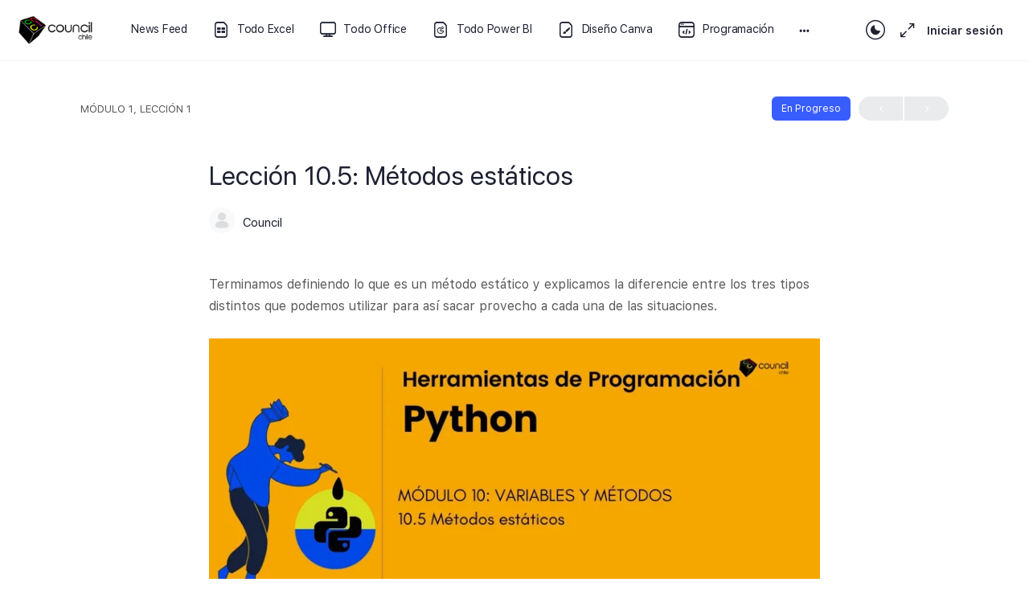

--- FILE ---
content_type: text/html; charset=UTF-8
request_url: https://player.vimeo.com/video/537756181?dnt=1&app_id=122963
body_size: 6313
content:
<!DOCTYPE html>
<html lang="en">
<head>
  <meta charset="utf-8">
  <meta name="viewport" content="width=device-width,initial-scale=1,user-scalable=yes">
  
  <link rel="canonical" href="https://player.vimeo.com/video/537756181">
  <meta name="googlebot" content="noindex,indexifembedded">
  
  
  <title>Mod 10.5 - Métodos estáticos.mov on Vimeo</title>
  <style>
      body, html, .player, .fallback {
          overflow: hidden;
          width: 100%;
          height: 100%;
          margin: 0;
          padding: 0;
      }
      .fallback {
          
              background-color: transparent;
          
      }
      .player.loading { opacity: 0; }
      .fallback iframe {
          position: fixed;
          left: 0;
          top: 0;
          width: 100%;
          height: 100%;
      }
  </style>
  <link rel="modulepreload" href="https://f.vimeocdn.com/p/4.46.25/js/player.module.js" crossorigin="anonymous">
  <link rel="modulepreload" href="https://f.vimeocdn.com/p/4.46.25/js/vendor.module.js" crossorigin="anonymous">
  <link rel="preload" href="https://f.vimeocdn.com/p/4.46.25/css/player.css" as="style">
</head>

<body>


<div class="vp-placeholder">
    <style>
        .vp-placeholder,
        .vp-placeholder-thumb,
        .vp-placeholder-thumb::before,
        .vp-placeholder-thumb::after {
            position: absolute;
            top: 0;
            bottom: 0;
            left: 0;
            right: 0;
        }
        .vp-placeholder {
            visibility: hidden;
            width: 100%;
            max-height: 100%;
            height: calc(1080 / 1920 * 100vw);
            max-width: calc(1920 / 1080 * 100vh);
            margin: auto;
        }
        .vp-placeholder-carousel {
            display: none;
            background-color: #000;
            position: absolute;
            left: 0;
            right: 0;
            bottom: -60px;
            height: 60px;
        }
    </style>

    

    
        <style>
            .vp-placeholder-thumb {
                overflow: hidden;
                width: 100%;
                max-height: 100%;
                margin: auto;
            }
            .vp-placeholder-thumb::before,
            .vp-placeholder-thumb::after {
                content: "";
                display: block;
                filter: blur(7px);
                margin: 0;
                background: url(https://i.vimeocdn.com/video/1113163691-ca37c73c65558ff75e83ff345ec52111d612fc0a7966322566eeb5841165d028-d?mw=80&q=85) 50% 50% / contain no-repeat;
            }
            .vp-placeholder-thumb::before {
                 
                margin: -30px;
            }
        </style>
    

    <div class="vp-placeholder-thumb"></div>
    <div class="vp-placeholder-carousel"></div>
    <script>function placeholderInit(t,h,d,s,n,o){var i=t.querySelector(".vp-placeholder"),v=t.querySelector(".vp-placeholder-thumb");if(h){var p=function(){try{return window.self!==window.top}catch(a){return!0}}(),w=200,y=415,r=60;if(!p&&window.innerWidth>=w&&window.innerWidth<y){i.style.bottom=r+"px",i.style.maxHeight="calc(100vh - "+r+"px)",i.style.maxWidth="calc("+n+" / "+o+" * (100vh - "+r+"px))";var f=t.querySelector(".vp-placeholder-carousel");f.style.display="block"}}if(d){var e=new Image;e.onload=function(){var a=n/o,c=e.width/e.height;if(c<=.95*a||c>=1.05*a){var l=i.getBoundingClientRect(),g=l.right-l.left,b=l.bottom-l.top,m=window.innerWidth/g*100,x=window.innerHeight/b*100;v.style.height="calc("+e.height+" / "+e.width+" * "+m+"vw)",v.style.maxWidth="calc("+e.width+" / "+e.height+" * "+x+"vh)"}i.style.visibility="visible"},e.src=s}else i.style.visibility="visible"}
</script>
    <script>placeholderInit(document,  false ,  true , "https://i.vimeocdn.com/video/1113163691-ca37c73c65558ff75e83ff345ec52111d612fc0a7966322566eeb5841165d028-d?mw=80\u0026q=85",  1920 ,  1080 );</script>
</div>

<div id="player" class="player"></div>
<script>window.playerConfig = {"cdn_url":"https://f.vimeocdn.com","vimeo_api_url":"api.vimeo.com","request":{"files":{"dash":{"cdns":{"akfire_interconnect_quic":{"avc_url":"https://vod-adaptive-ak.vimeocdn.com/exp=1768555951~acl=%2Fd3dc3555-7460-4aad-9749-ded27533f906%2Fpsid%3D4cb0e60afc156193e0b996a05aa8021f549c40365f860209fb6da48406844c5b%2F%2A~hmac=9f42b78d10f2a2aff6854d9b259dbf3dabdd9be0b51ec776330131d1e3e4cce8/d3dc3555-7460-4aad-9749-ded27533f906/psid=4cb0e60afc156193e0b996a05aa8021f549c40365f860209fb6da48406844c5b/v2/playlist/av/primary/prot/cXNyPTE/playlist.json?omit=av1-hevc\u0026pathsig=8c953e4f~qv1zy02oLAGEPjQ73QUfldD-zQwHmdA_GXGUK-pNPxA\u0026qsr=1\u0026r=dXM%3D\u0026rh=3pccoD","origin":"gcs","url":"https://vod-adaptive-ak.vimeocdn.com/exp=1768555951~acl=%2Fd3dc3555-7460-4aad-9749-ded27533f906%2Fpsid%3D4cb0e60afc156193e0b996a05aa8021f549c40365f860209fb6da48406844c5b%2F%2A~hmac=9f42b78d10f2a2aff6854d9b259dbf3dabdd9be0b51ec776330131d1e3e4cce8/d3dc3555-7460-4aad-9749-ded27533f906/psid=4cb0e60afc156193e0b996a05aa8021f549c40365f860209fb6da48406844c5b/v2/playlist/av/primary/prot/cXNyPTE/playlist.json?pathsig=8c953e4f~qv1zy02oLAGEPjQ73QUfldD-zQwHmdA_GXGUK-pNPxA\u0026qsr=1\u0026r=dXM%3D\u0026rh=3pccoD"},"fastly_skyfire":{"avc_url":"https://skyfire.vimeocdn.com/1768555951-0xc14d1cedf66c7e4db73e9c350a45dafd3b2c3ded/d3dc3555-7460-4aad-9749-ded27533f906/psid=4cb0e60afc156193e0b996a05aa8021f549c40365f860209fb6da48406844c5b/v2/playlist/av/primary/prot/cXNyPTE/playlist.json?omit=av1-hevc\u0026pathsig=8c953e4f~qv1zy02oLAGEPjQ73QUfldD-zQwHmdA_GXGUK-pNPxA\u0026qsr=1\u0026r=dXM%3D\u0026rh=3pccoD","origin":"gcs","url":"https://skyfire.vimeocdn.com/1768555951-0xc14d1cedf66c7e4db73e9c350a45dafd3b2c3ded/d3dc3555-7460-4aad-9749-ded27533f906/psid=4cb0e60afc156193e0b996a05aa8021f549c40365f860209fb6da48406844c5b/v2/playlist/av/primary/prot/cXNyPTE/playlist.json?pathsig=8c953e4f~qv1zy02oLAGEPjQ73QUfldD-zQwHmdA_GXGUK-pNPxA\u0026qsr=1\u0026r=dXM%3D\u0026rh=3pccoD"}},"default_cdn":"akfire_interconnect_quic","separate_av":true,"streams":[{"profile":"d0b41bac-2bf2-4310-8113-df764d486192","id":"cd14aa69-84aa-4fc5-978b-b2209cd0d93e","fps":24,"quality":"240p"},{"profile":"164","id":"451d9d62-6010-4e9c-9d62-258e0e495d43","fps":24,"quality":"360p"},{"profile":"175","id":"5827b984-7fea-4f2f-9619-25da818d3242","fps":24,"quality":"1080p"},{"profile":"165","id":"87aaaa82-d206-465e-99c4-af6bb04ed156","fps":24,"quality":"540p"},{"profile":"174","id":"8e906e97-8cb1-43cb-8414-bec455489d64","fps":24,"quality":"720p"}],"streams_avc":[{"profile":"d0b41bac-2bf2-4310-8113-df764d486192","id":"cd14aa69-84aa-4fc5-978b-b2209cd0d93e","fps":24,"quality":"240p"},{"profile":"164","id":"451d9d62-6010-4e9c-9d62-258e0e495d43","fps":24,"quality":"360p"},{"profile":"175","id":"5827b984-7fea-4f2f-9619-25da818d3242","fps":24,"quality":"1080p"},{"profile":"165","id":"87aaaa82-d206-465e-99c4-af6bb04ed156","fps":24,"quality":"540p"},{"profile":"174","id":"8e906e97-8cb1-43cb-8414-bec455489d64","fps":24,"quality":"720p"}]},"hls":{"cdns":{"akfire_interconnect_quic":{"avc_url":"https://vod-adaptive-ak.vimeocdn.com/exp=1768555951~acl=%2Fd3dc3555-7460-4aad-9749-ded27533f906%2Fpsid%3D4cb0e60afc156193e0b996a05aa8021f549c40365f860209fb6da48406844c5b%2F%2A~hmac=9f42b78d10f2a2aff6854d9b259dbf3dabdd9be0b51ec776330131d1e3e4cce8/d3dc3555-7460-4aad-9749-ded27533f906/psid=4cb0e60afc156193e0b996a05aa8021f549c40365f860209fb6da48406844c5b/v2/playlist/av/primary/prot/cXNyPTE/playlist.m3u8?omit=av1-hevc-opus\u0026pathsig=8c953e4f~o7ssqv9wLz4lQ8xTcn4yI_t59y1ki5reeUjDji0kQ8o\u0026qsr=1\u0026r=dXM%3D\u0026rh=3pccoD\u0026sf=fmp4","origin":"gcs","url":"https://vod-adaptive-ak.vimeocdn.com/exp=1768555951~acl=%2Fd3dc3555-7460-4aad-9749-ded27533f906%2Fpsid%3D4cb0e60afc156193e0b996a05aa8021f549c40365f860209fb6da48406844c5b%2F%2A~hmac=9f42b78d10f2a2aff6854d9b259dbf3dabdd9be0b51ec776330131d1e3e4cce8/d3dc3555-7460-4aad-9749-ded27533f906/psid=4cb0e60afc156193e0b996a05aa8021f549c40365f860209fb6da48406844c5b/v2/playlist/av/primary/prot/cXNyPTE/playlist.m3u8?omit=opus\u0026pathsig=8c953e4f~o7ssqv9wLz4lQ8xTcn4yI_t59y1ki5reeUjDji0kQ8o\u0026qsr=1\u0026r=dXM%3D\u0026rh=3pccoD\u0026sf=fmp4"},"fastly_skyfire":{"avc_url":"https://skyfire.vimeocdn.com/1768555951-0xc14d1cedf66c7e4db73e9c350a45dafd3b2c3ded/d3dc3555-7460-4aad-9749-ded27533f906/psid=4cb0e60afc156193e0b996a05aa8021f549c40365f860209fb6da48406844c5b/v2/playlist/av/primary/prot/cXNyPTE/playlist.m3u8?omit=av1-hevc-opus\u0026pathsig=8c953e4f~o7ssqv9wLz4lQ8xTcn4yI_t59y1ki5reeUjDji0kQ8o\u0026qsr=1\u0026r=dXM%3D\u0026rh=3pccoD\u0026sf=fmp4","origin":"gcs","url":"https://skyfire.vimeocdn.com/1768555951-0xc14d1cedf66c7e4db73e9c350a45dafd3b2c3ded/d3dc3555-7460-4aad-9749-ded27533f906/psid=4cb0e60afc156193e0b996a05aa8021f549c40365f860209fb6da48406844c5b/v2/playlist/av/primary/prot/cXNyPTE/playlist.m3u8?omit=opus\u0026pathsig=8c953e4f~o7ssqv9wLz4lQ8xTcn4yI_t59y1ki5reeUjDji0kQ8o\u0026qsr=1\u0026r=dXM%3D\u0026rh=3pccoD\u0026sf=fmp4"}},"default_cdn":"akfire_interconnect_quic","separate_av":true}},"file_codecs":{"av1":[],"avc":["cd14aa69-84aa-4fc5-978b-b2209cd0d93e","451d9d62-6010-4e9c-9d62-258e0e495d43","5827b984-7fea-4f2f-9619-25da818d3242","87aaaa82-d206-465e-99c4-af6bb04ed156","8e906e97-8cb1-43cb-8414-bec455489d64"],"hevc":{"dvh1":[],"hdr":[],"sdr":[]}},"lang":"en","referrer":"https://council.cl/topics/leccion-10-5-metodos-estaticos/","cookie_domain":".vimeo.com","signature":"0675e612199951438dbb9330b2ed1141","timestamp":1768552351,"expires":3600,"currency":"USD","session":"b96cdd232a092c66fefd2ce555a5afd3ad4046ec1768552351","cookie":{"volume":1,"quality":null,"hd":0,"captions":null,"transcript":null,"captions_styles":{"color":null,"fontSize":null,"fontFamily":null,"fontOpacity":null,"bgOpacity":null,"windowColor":null,"windowOpacity":null,"bgColor":null,"edgeStyle":null},"audio_language":null,"audio_kind":null,"qoe_survey_vote":0},"build":{"backend":"31e9776","js":"4.46.25"},"urls":{"js":"https://f.vimeocdn.com/p/4.46.25/js/player.js","js_base":"https://f.vimeocdn.com/p/4.46.25/js","js_module":"https://f.vimeocdn.com/p/4.46.25/js/player.module.js","js_vendor_module":"https://f.vimeocdn.com/p/4.46.25/js/vendor.module.js","locales_js":{"de-DE":"https://f.vimeocdn.com/p/4.46.25/js/player.de-DE.js","en":"https://f.vimeocdn.com/p/4.46.25/js/player.js","es":"https://f.vimeocdn.com/p/4.46.25/js/player.es.js","fr-FR":"https://f.vimeocdn.com/p/4.46.25/js/player.fr-FR.js","ja-JP":"https://f.vimeocdn.com/p/4.46.25/js/player.ja-JP.js","ko-KR":"https://f.vimeocdn.com/p/4.46.25/js/player.ko-KR.js","pt-BR":"https://f.vimeocdn.com/p/4.46.25/js/player.pt-BR.js","zh-CN":"https://f.vimeocdn.com/p/4.46.25/js/player.zh-CN.js"},"ambisonics_js":"https://f.vimeocdn.com/p/external/ambisonics.min.js","barebone_js":"https://f.vimeocdn.com/p/4.46.25/js/barebone.js","chromeless_js":"https://f.vimeocdn.com/p/4.46.25/js/chromeless.js","three_js":"https://f.vimeocdn.com/p/external/three.rvimeo.min.js","hive_sdk":"https://f.vimeocdn.com/p/external/hive-sdk.js","hive_interceptor":"https://f.vimeocdn.com/p/external/hive-interceptor.js","proxy":"https://player.vimeo.com/static/proxy.html","css":"https://f.vimeocdn.com/p/4.46.25/css/player.css","chromeless_css":"https://f.vimeocdn.com/p/4.46.25/css/chromeless.css","fresnel":"https://arclight.vimeo.com/add/player-stats","player_telemetry_url":"https://arclight.vimeo.com/player-events","telemetry_base":"https://lensflare.vimeo.com"},"flags":{"plays":1,"dnt":1,"autohide_controls":0,"preload_video":"metadata_on_hover","qoe_survey_forced":0,"ai_widget":0,"ecdn_delta_updates":0,"disable_mms":0,"check_clip_skipping_forward":0},"country":"US","client":{"ip":"3.134.88.38"},"ab_tests":{"cross_origin_texttracks":{"group":"variant","track":false,"data":null}},"atid":"2907891665.1768552351","ai_widget_signature":"044860daf9b38f4f3b587507d8e415771c8a84ca4895493fa550dce6518ef1fb_1768555951","config_refresh_url":"https://player.vimeo.com/video/537756181/config/request?atid=2907891665.1768552351\u0026expires=3600\u0026referrer=https%3A%2F%2Fcouncil.cl%2Ftopics%2Fleccion-10-5-metodos-estaticos%2F\u0026session=b96cdd232a092c66fefd2ce555a5afd3ad4046ec1768552351\u0026signature=0675e612199951438dbb9330b2ed1141\u0026time=1768552351\u0026v=1"},"player_url":"player.vimeo.com","video":{"id":537756181,"title":"Mod 10.5 - Métodos estáticos.mov","width":1920,"height":1080,"duration":155,"url":"","share_url":"https://vimeo.com/537756181","embed_code":"\u003ciframe title=\"vimeo-player\" src=\"https://player.vimeo.com/video/537756181?h=e60147411c\" width=\"640\" height=\"360\" frameborder=\"0\" referrerpolicy=\"strict-origin-when-cross-origin\" allow=\"autoplay; fullscreen; picture-in-picture; clipboard-write; encrypted-media; web-share\"   allowfullscreen\u003e\u003c/iframe\u003e","default_to_hd":0,"privacy":"disable","embed_permission":"whitelist","thumbnail_url":"https://i.vimeocdn.com/video/1113163691-ca37c73c65558ff75e83ff345ec52111d612fc0a7966322566eeb5841165d028-d","owner":{"id":64571314,"name":"Council Chile","img":"https://i.vimeocdn.com/portrait/18621920_60x60?sig=186e6946af8e2282ac1c80cc6000dca9c224a975e1971a2ecf3f5fbc3ab0c85c\u0026v=1\u0026region=us","img_2x":"https://i.vimeocdn.com/portrait/18621920_60x60?sig=186e6946af8e2282ac1c80cc6000dca9c224a975e1971a2ecf3f5fbc3ab0c85c\u0026v=1\u0026region=us","url":"https://vimeo.com/councilchile","account_type":"business"},"spatial":0,"live_event":null,"version":{"current":null,"available":[{"id":220970043,"file_id":2547035695,"is_current":true}]},"unlisted_hash":null,"rating":{"id":6},"fps":24,"bypass_token":"eyJ0eXAiOiJKV1QiLCJhbGciOiJIUzI1NiJ9.eyJjbGlwX2lkIjo1Mzc3NTYxODEsImV4cCI6MTc2ODU1NTk4MH0.9AfGpfqjGNueFRCqmSV6lUfcGmdGpHvv5cAAla4RAsU","channel_layout":"stereo","ai":0,"locale":""},"user":{"id":0,"team_id":0,"team_origin_user_id":0,"account_type":"none","liked":0,"watch_later":0,"owner":0,"mod":0,"logged_in":0,"private_mode_enabled":0,"vimeo_api_client_token":"eyJhbGciOiJIUzI1NiIsInR5cCI6IkpXVCJ9.eyJzZXNzaW9uX2lkIjoiYjk2Y2RkMjMyYTA5MmM2NmZlZmQyY2U1NTVhNWFmZDNhZDQwNDZlYzE3Njg1NTIzNTEiLCJleHAiOjE3Njg1NTU5NTEsImFwcF9pZCI6MTE4MzU5LCJzY29wZXMiOiJwdWJsaWMgc3RhdHMifQ.5tgBFIgYQYDtbQirKshw90vWO9W26oWbXb3sdnMcwXI"},"view":1,"vimeo_url":"vimeo.com","embed":{"audio_track":"","autoplay":0,"autopause":1,"dnt":1,"editor":0,"keyboard":1,"log_plays":1,"loop":0,"muted":0,"on_site":0,"texttrack":"","transparent":1,"outro":"beginning","playsinline":1,"quality":null,"player_id":"","api":null,"app_id":"122963","color":"F05858","color_one":"000000","color_two":"F05858","color_three":"ffffff","color_four":"000000","context":"embed.main","settings":{"auto_pip":1,"badge":0,"byline":0,"collections":0,"color":0,"force_color_one":0,"force_color_two":0,"force_color_three":0,"force_color_four":0,"embed":0,"fullscreen":1,"like":0,"logo":0,"custom_logo":{"img":"https://i.vimeocdn.com/player/296005?sig=0992f3ebb401d6040bcadadfcbbc03ccbeb6c6ce8aa0b6a0602c89fb75191e63\u0026v=1","url":"","sticky":0,"width":96,"height":100},"playbar":1,"portrait":0,"pip":1,"share":0,"spatial_compass":0,"spatial_label":0,"speed":1,"title":0,"volume":1,"watch_later":0,"watch_full_video":1,"controls":1,"airplay":1,"audio_tracks":1,"chapters":1,"chromecast":1,"cc":1,"transcript":1,"quality":1,"play_button_position":0,"ask_ai":0,"skipping_forward":1,"debug_payload_collection_policy":"default"},"create_interactive":{"has_create_interactive":false,"viddata_url":""},"min_quality":null,"max_quality":null,"initial_quality":null,"prefer_mms":1}}</script>
<script>const fullscreenSupported="exitFullscreen"in document||"webkitExitFullscreen"in document||"webkitCancelFullScreen"in document||"mozCancelFullScreen"in document||"msExitFullscreen"in document||"webkitEnterFullScreen"in document.createElement("video");var isIE=checkIE(window.navigator.userAgent),incompatibleBrowser=!fullscreenSupported||isIE;window.noModuleLoading=!1,window.dynamicImportSupported=!1,window.cssLayersSupported=typeof CSSLayerBlockRule<"u",window.isInIFrame=function(){try{return window.self!==window.top}catch(e){return!0}}(),!window.isInIFrame&&/twitter/i.test(navigator.userAgent)&&window.playerConfig.video.url&&(window.location=window.playerConfig.video.url),window.playerConfig.request.lang&&document.documentElement.setAttribute("lang",window.playerConfig.request.lang),window.loadScript=function(e){var n=document.getElementsByTagName("script")[0];n&&n.parentNode?n.parentNode.insertBefore(e,n):document.head.appendChild(e)},window.loadVUID=function(){if(!window.playerConfig.request.flags.dnt&&!window.playerConfig.embed.dnt){window._vuid=[["pid",window.playerConfig.request.session]];var e=document.createElement("script");e.async=!0,e.src=window.playerConfig.request.urls.vuid_js,window.loadScript(e)}},window.loadCSS=function(e,n){var i={cssDone:!1,startTime:new Date().getTime(),link:e.createElement("link")};return i.link.rel="stylesheet",i.link.href=n,e.getElementsByTagName("head")[0].appendChild(i.link),i.link.onload=function(){i.cssDone=!0},i},window.loadLegacyJS=function(e,n){if(incompatibleBrowser){var i=e.querySelector(".vp-placeholder");i&&i.parentNode&&i.parentNode.removeChild(i);let a=`/video/${window.playerConfig.video.id}/fallback`;window.playerConfig.request.referrer&&(a+=`?referrer=${window.playerConfig.request.referrer}`),n.innerHTML=`<div class="fallback"><iframe title="unsupported message" src="${a}" frameborder="0"></iframe></div>`}else{n.className="player loading";var t=window.loadCSS(e,window.playerConfig.request.urls.css),r=e.createElement("script"),o=!1;r.src=window.playerConfig.request.urls.js,window.loadScript(r),r["onreadystatechange"in r?"onreadystatechange":"onload"]=function(){!o&&(!this.readyState||this.readyState==="loaded"||this.readyState==="complete")&&(o=!0,playerObject=new VimeoPlayer(n,window.playerConfig,t.cssDone||{link:t.link,startTime:t.startTime}))},window.loadVUID()}};function checkIE(e){e=e&&e.toLowerCase?e.toLowerCase():"";function n(r){return r=r.toLowerCase(),new RegExp(r).test(e);return browserRegEx}var i=n("msie")?parseFloat(e.replace(/^.*msie (\d+).*$/,"$1")):!1,t=n("trident")?parseFloat(e.replace(/^.*trident\/(\d+)\.(\d+).*$/,"$1.$2"))+4:!1;return i||t}
</script>
<script nomodule>
  window.noModuleLoading = true;
  var playerEl = document.getElementById('player');
  window.loadLegacyJS(document, playerEl);
</script>
<script type="module">try{import("").catch(()=>{})}catch(t){}window.dynamicImportSupported=!0;
</script>
<script type="module">if(!window.dynamicImportSupported||!window.cssLayersSupported){if(!window.noModuleLoading){window.noModuleLoading=!0;var playerEl=document.getElementById("player");window.loadLegacyJS(document,playerEl)}var moduleScriptLoader=document.getElementById("js-module-block");moduleScriptLoader&&moduleScriptLoader.parentElement.removeChild(moduleScriptLoader)}
</script>
<script type="module" id="js-module-block">if(!window.noModuleLoading&&window.dynamicImportSupported&&window.cssLayersSupported){const n=document.getElementById("player"),e=window.loadCSS(document,window.playerConfig.request.urls.css);import(window.playerConfig.request.urls.js_module).then(function(o){new o.VimeoPlayer(n,window.playerConfig,e.cssDone||{link:e.link,startTime:e.startTime}),window.loadVUID()}).catch(function(o){throw/TypeError:[A-z ]+import[A-z ]+module/gi.test(o)&&window.loadLegacyJS(document,n),o})}
</script>

<script type="application/ld+json">{"embedUrl":"https://player.vimeo.com/video/537756181?h=e60147411c","thumbnailUrl":"https://i.vimeocdn.com/video/1113163691-ca37c73c65558ff75e83ff345ec52111d612fc0a7966322566eeb5841165d028-d?f=webp","name":"Mod 10.5 - Métodos estáticos.mov","description":"This is \"Mod 10.5 - Métodos estáticos.mov\" by \"Council Chile\" on Vimeo, the home for high quality videos and the people who love them.","duration":"PT155S","uploadDate":"2021-04-16T10:54:03-04:00","@context":"https://schema.org/","@type":"VideoObject"}</script>

</body>
</html>


--- FILE ---
content_type: text/html; charset=UTF-8
request_url: https://player.vimeo.com/video/537756181?dnt=1&app_id=122963
body_size: 6323
content:
<!DOCTYPE html>
<html lang="en">
<head>
  <meta charset="utf-8">
  <meta name="viewport" content="width=device-width,initial-scale=1,user-scalable=yes">
  
  <link rel="canonical" href="https://player.vimeo.com/video/537756181">
  <meta name="googlebot" content="noindex,indexifembedded">
  
  
  <title>Mod 10.5 - Métodos estáticos.mov on Vimeo</title>
  <style>
      body, html, .player, .fallback {
          overflow: hidden;
          width: 100%;
          height: 100%;
          margin: 0;
          padding: 0;
      }
      .fallback {
          
              background-color: transparent;
          
      }
      .player.loading { opacity: 0; }
      .fallback iframe {
          position: fixed;
          left: 0;
          top: 0;
          width: 100%;
          height: 100%;
      }
  </style>
  <link rel="modulepreload" href="https://f.vimeocdn.com/p/4.46.25/js/player.module.js" crossorigin="anonymous">
  <link rel="modulepreload" href="https://f.vimeocdn.com/p/4.46.25/js/vendor.module.js" crossorigin="anonymous">
  <link rel="preload" href="https://f.vimeocdn.com/p/4.46.25/css/player.css" as="style">
</head>

<body>


<div class="vp-placeholder">
    <style>
        .vp-placeholder,
        .vp-placeholder-thumb,
        .vp-placeholder-thumb::before,
        .vp-placeholder-thumb::after {
            position: absolute;
            top: 0;
            bottom: 0;
            left: 0;
            right: 0;
        }
        .vp-placeholder {
            visibility: hidden;
            width: 100%;
            max-height: 100%;
            height: calc(1080 / 1920 * 100vw);
            max-width: calc(1920 / 1080 * 100vh);
            margin: auto;
        }
        .vp-placeholder-carousel {
            display: none;
            background-color: #000;
            position: absolute;
            left: 0;
            right: 0;
            bottom: -60px;
            height: 60px;
        }
    </style>

    

    
        <style>
            .vp-placeholder-thumb {
                overflow: hidden;
                width: 100%;
                max-height: 100%;
                margin: auto;
            }
            .vp-placeholder-thumb::before,
            .vp-placeholder-thumb::after {
                content: "";
                display: block;
                filter: blur(7px);
                margin: 0;
                background: url(https://i.vimeocdn.com/video/1113163691-ca37c73c65558ff75e83ff345ec52111d612fc0a7966322566eeb5841165d028-d?mw=80&q=85) 50% 50% / contain no-repeat;
            }
            .vp-placeholder-thumb::before {
                 
                margin: -30px;
            }
        </style>
    

    <div class="vp-placeholder-thumb"></div>
    <div class="vp-placeholder-carousel"></div>
    <script>function placeholderInit(t,h,d,s,n,o){var i=t.querySelector(".vp-placeholder"),v=t.querySelector(".vp-placeholder-thumb");if(h){var p=function(){try{return window.self!==window.top}catch(a){return!0}}(),w=200,y=415,r=60;if(!p&&window.innerWidth>=w&&window.innerWidth<y){i.style.bottom=r+"px",i.style.maxHeight="calc(100vh - "+r+"px)",i.style.maxWidth="calc("+n+" / "+o+" * (100vh - "+r+"px))";var f=t.querySelector(".vp-placeholder-carousel");f.style.display="block"}}if(d){var e=new Image;e.onload=function(){var a=n/o,c=e.width/e.height;if(c<=.95*a||c>=1.05*a){var l=i.getBoundingClientRect(),g=l.right-l.left,b=l.bottom-l.top,m=window.innerWidth/g*100,x=window.innerHeight/b*100;v.style.height="calc("+e.height+" / "+e.width+" * "+m+"vw)",v.style.maxWidth="calc("+e.width+" / "+e.height+" * "+x+"vh)"}i.style.visibility="visible"},e.src=s}else i.style.visibility="visible"}
</script>
    <script>placeholderInit(document,  false ,  true , "https://i.vimeocdn.com/video/1113163691-ca37c73c65558ff75e83ff345ec52111d612fc0a7966322566eeb5841165d028-d?mw=80\u0026q=85",  1920 ,  1080 );</script>
</div>

<div id="player" class="player"></div>
<script>window.playerConfig = {"cdn_url":"https://f.vimeocdn.com","vimeo_api_url":"api.vimeo.com","request":{"files":{"dash":{"cdns":{"akfire_interconnect_quic":{"avc_url":"https://vod-adaptive-ak.vimeocdn.com/exp=1768555952~acl=%2Fd3dc3555-7460-4aad-9749-ded27533f906%2Fpsid%3D65f93a4f4f20f300e0c805ef306166830f1ba6b77d67df0c290f56adf7982e11%2F%2A~hmac=8fb0a3c732beb33825e402fb56f20dab2932528e0a7aa91275fb1a769b301dbc/d3dc3555-7460-4aad-9749-ded27533f906/psid=65f93a4f4f20f300e0c805ef306166830f1ba6b77d67df0c290f56adf7982e11/v2/playlist/av/primary/prot/cXNyPTE/playlist.json?omit=av1-hevc\u0026pathsig=8c953e4f~qv1zy02oLAGEPjQ73QUfldD-zQwHmdA_GXGUK-pNPxA\u0026qsr=1\u0026r=dXM%3D\u0026rh=3pccoD","origin":"gcs","url":"https://vod-adaptive-ak.vimeocdn.com/exp=1768555952~acl=%2Fd3dc3555-7460-4aad-9749-ded27533f906%2Fpsid%3D65f93a4f4f20f300e0c805ef306166830f1ba6b77d67df0c290f56adf7982e11%2F%2A~hmac=8fb0a3c732beb33825e402fb56f20dab2932528e0a7aa91275fb1a769b301dbc/d3dc3555-7460-4aad-9749-ded27533f906/psid=65f93a4f4f20f300e0c805ef306166830f1ba6b77d67df0c290f56adf7982e11/v2/playlist/av/primary/prot/cXNyPTE/playlist.json?pathsig=8c953e4f~qv1zy02oLAGEPjQ73QUfldD-zQwHmdA_GXGUK-pNPxA\u0026qsr=1\u0026r=dXM%3D\u0026rh=3pccoD"},"fastly_skyfire":{"avc_url":"https://skyfire.vimeocdn.com/1768555952-0x5338e0cace2957974bb406fed1ffd00a92d2f6a9/d3dc3555-7460-4aad-9749-ded27533f906/psid=65f93a4f4f20f300e0c805ef306166830f1ba6b77d67df0c290f56adf7982e11/v2/playlist/av/primary/prot/cXNyPTE/playlist.json?omit=av1-hevc\u0026pathsig=8c953e4f~qv1zy02oLAGEPjQ73QUfldD-zQwHmdA_GXGUK-pNPxA\u0026qsr=1\u0026r=dXM%3D\u0026rh=3pccoD","origin":"gcs","url":"https://skyfire.vimeocdn.com/1768555952-0x5338e0cace2957974bb406fed1ffd00a92d2f6a9/d3dc3555-7460-4aad-9749-ded27533f906/psid=65f93a4f4f20f300e0c805ef306166830f1ba6b77d67df0c290f56adf7982e11/v2/playlist/av/primary/prot/cXNyPTE/playlist.json?pathsig=8c953e4f~qv1zy02oLAGEPjQ73QUfldD-zQwHmdA_GXGUK-pNPxA\u0026qsr=1\u0026r=dXM%3D\u0026rh=3pccoD"}},"default_cdn":"akfire_interconnect_quic","separate_av":true,"streams":[{"profile":"164","id":"451d9d62-6010-4e9c-9d62-258e0e495d43","fps":24,"quality":"360p"},{"profile":"175","id":"5827b984-7fea-4f2f-9619-25da818d3242","fps":24,"quality":"1080p"},{"profile":"165","id":"87aaaa82-d206-465e-99c4-af6bb04ed156","fps":24,"quality":"540p"},{"profile":"174","id":"8e906e97-8cb1-43cb-8414-bec455489d64","fps":24,"quality":"720p"},{"profile":"d0b41bac-2bf2-4310-8113-df764d486192","id":"cd14aa69-84aa-4fc5-978b-b2209cd0d93e","fps":24,"quality":"240p"}],"streams_avc":[{"profile":"164","id":"451d9d62-6010-4e9c-9d62-258e0e495d43","fps":24,"quality":"360p"},{"profile":"175","id":"5827b984-7fea-4f2f-9619-25da818d3242","fps":24,"quality":"1080p"},{"profile":"165","id":"87aaaa82-d206-465e-99c4-af6bb04ed156","fps":24,"quality":"540p"},{"profile":"174","id":"8e906e97-8cb1-43cb-8414-bec455489d64","fps":24,"quality":"720p"},{"profile":"d0b41bac-2bf2-4310-8113-df764d486192","id":"cd14aa69-84aa-4fc5-978b-b2209cd0d93e","fps":24,"quality":"240p"}]},"hls":{"cdns":{"akfire_interconnect_quic":{"avc_url":"https://vod-adaptive-ak.vimeocdn.com/exp=1768555952~acl=%2Fd3dc3555-7460-4aad-9749-ded27533f906%2Fpsid%3D65f93a4f4f20f300e0c805ef306166830f1ba6b77d67df0c290f56adf7982e11%2F%2A~hmac=8fb0a3c732beb33825e402fb56f20dab2932528e0a7aa91275fb1a769b301dbc/d3dc3555-7460-4aad-9749-ded27533f906/psid=65f93a4f4f20f300e0c805ef306166830f1ba6b77d67df0c290f56adf7982e11/v2/playlist/av/primary/prot/cXNyPTE/playlist.m3u8?omit=av1-hevc-opus\u0026pathsig=8c953e4f~o7ssqv9wLz4lQ8xTcn4yI_t59y1ki5reeUjDji0kQ8o\u0026qsr=1\u0026r=dXM%3D\u0026rh=3pccoD\u0026sf=fmp4","origin":"gcs","url":"https://vod-adaptive-ak.vimeocdn.com/exp=1768555952~acl=%2Fd3dc3555-7460-4aad-9749-ded27533f906%2Fpsid%3D65f93a4f4f20f300e0c805ef306166830f1ba6b77d67df0c290f56adf7982e11%2F%2A~hmac=8fb0a3c732beb33825e402fb56f20dab2932528e0a7aa91275fb1a769b301dbc/d3dc3555-7460-4aad-9749-ded27533f906/psid=65f93a4f4f20f300e0c805ef306166830f1ba6b77d67df0c290f56adf7982e11/v2/playlist/av/primary/prot/cXNyPTE/playlist.m3u8?omit=opus\u0026pathsig=8c953e4f~o7ssqv9wLz4lQ8xTcn4yI_t59y1ki5reeUjDji0kQ8o\u0026qsr=1\u0026r=dXM%3D\u0026rh=3pccoD\u0026sf=fmp4"},"fastly_skyfire":{"avc_url":"https://skyfire.vimeocdn.com/1768555952-0x5338e0cace2957974bb406fed1ffd00a92d2f6a9/d3dc3555-7460-4aad-9749-ded27533f906/psid=65f93a4f4f20f300e0c805ef306166830f1ba6b77d67df0c290f56adf7982e11/v2/playlist/av/primary/prot/cXNyPTE/playlist.m3u8?omit=av1-hevc-opus\u0026pathsig=8c953e4f~o7ssqv9wLz4lQ8xTcn4yI_t59y1ki5reeUjDji0kQ8o\u0026qsr=1\u0026r=dXM%3D\u0026rh=3pccoD\u0026sf=fmp4","origin":"gcs","url":"https://skyfire.vimeocdn.com/1768555952-0x5338e0cace2957974bb406fed1ffd00a92d2f6a9/d3dc3555-7460-4aad-9749-ded27533f906/psid=65f93a4f4f20f300e0c805ef306166830f1ba6b77d67df0c290f56adf7982e11/v2/playlist/av/primary/prot/cXNyPTE/playlist.m3u8?omit=opus\u0026pathsig=8c953e4f~o7ssqv9wLz4lQ8xTcn4yI_t59y1ki5reeUjDji0kQ8o\u0026qsr=1\u0026r=dXM%3D\u0026rh=3pccoD\u0026sf=fmp4"}},"default_cdn":"akfire_interconnect_quic","separate_av":true}},"file_codecs":{"av1":[],"avc":["451d9d62-6010-4e9c-9d62-258e0e495d43","5827b984-7fea-4f2f-9619-25da818d3242","87aaaa82-d206-465e-99c4-af6bb04ed156","8e906e97-8cb1-43cb-8414-bec455489d64","cd14aa69-84aa-4fc5-978b-b2209cd0d93e"],"hevc":{"dvh1":[],"hdr":[],"sdr":[]}},"lang":"en","referrer":"https://council.cl/topics/leccion-10-5-metodos-estaticos/","cookie_domain":".vimeo.com","signature":"e7555f2653452fdcd941b5743114bfc3","timestamp":1768552352,"expires":3600,"currency":"USD","session":"cbaac0bb9351d8976517fa1178969cf6caa03f0c1768552352","cookie":{"volume":1,"quality":null,"hd":0,"captions":null,"transcript":null,"captions_styles":{"color":null,"fontSize":null,"fontFamily":null,"fontOpacity":null,"bgOpacity":null,"windowColor":null,"windowOpacity":null,"bgColor":null,"edgeStyle":null},"audio_language":null,"audio_kind":null,"qoe_survey_vote":0},"build":{"backend":"31e9776","js":"4.46.25"},"urls":{"js":"https://f.vimeocdn.com/p/4.46.25/js/player.js","js_base":"https://f.vimeocdn.com/p/4.46.25/js","js_module":"https://f.vimeocdn.com/p/4.46.25/js/player.module.js","js_vendor_module":"https://f.vimeocdn.com/p/4.46.25/js/vendor.module.js","locales_js":{"de-DE":"https://f.vimeocdn.com/p/4.46.25/js/player.de-DE.js","en":"https://f.vimeocdn.com/p/4.46.25/js/player.js","es":"https://f.vimeocdn.com/p/4.46.25/js/player.es.js","fr-FR":"https://f.vimeocdn.com/p/4.46.25/js/player.fr-FR.js","ja-JP":"https://f.vimeocdn.com/p/4.46.25/js/player.ja-JP.js","ko-KR":"https://f.vimeocdn.com/p/4.46.25/js/player.ko-KR.js","pt-BR":"https://f.vimeocdn.com/p/4.46.25/js/player.pt-BR.js","zh-CN":"https://f.vimeocdn.com/p/4.46.25/js/player.zh-CN.js"},"ambisonics_js":"https://f.vimeocdn.com/p/external/ambisonics.min.js","barebone_js":"https://f.vimeocdn.com/p/4.46.25/js/barebone.js","chromeless_js":"https://f.vimeocdn.com/p/4.46.25/js/chromeless.js","three_js":"https://f.vimeocdn.com/p/external/three.rvimeo.min.js","hive_sdk":"https://f.vimeocdn.com/p/external/hive-sdk.js","hive_interceptor":"https://f.vimeocdn.com/p/external/hive-interceptor.js","proxy":"https://player.vimeo.com/static/proxy.html","css":"https://f.vimeocdn.com/p/4.46.25/css/player.css","chromeless_css":"https://f.vimeocdn.com/p/4.46.25/css/chromeless.css","fresnel":"https://arclight.vimeo.com/add/player-stats","player_telemetry_url":"https://arclight.vimeo.com/player-events","telemetry_base":"https://lensflare.vimeo.com"},"flags":{"plays":1,"dnt":1,"autohide_controls":0,"preload_video":"metadata_on_hover","qoe_survey_forced":0,"ai_widget":0,"ecdn_delta_updates":0,"disable_mms":0,"check_clip_skipping_forward":0},"country":"US","client":{"ip":"3.134.88.38"},"ab_tests":{"cross_origin_texttracks":{"group":"variant","track":false,"data":null}},"atid":"2017556609.1768552352","ai_widget_signature":"9f6e94fbc47d428b58ba79b87522e590d18c1f2e972cd2dc411959f347068987_1768555952","config_refresh_url":"https://player.vimeo.com/video/537756181/config/request?atid=2017556609.1768552352\u0026expires=3600\u0026referrer=https%3A%2F%2Fcouncil.cl%2Ftopics%2Fleccion-10-5-metodos-estaticos%2F\u0026session=cbaac0bb9351d8976517fa1178969cf6caa03f0c1768552352\u0026signature=e7555f2653452fdcd941b5743114bfc3\u0026time=1768552352\u0026v=1"},"player_url":"player.vimeo.com","video":{"id":537756181,"title":"Mod 10.5 - Métodos estáticos.mov","width":1920,"height":1080,"duration":155,"url":"","share_url":"https://vimeo.com/537756181","embed_code":"\u003ciframe title=\"vimeo-player\" src=\"https://player.vimeo.com/video/537756181?h=e60147411c\" width=\"640\" height=\"360\" frameborder=\"0\" referrerpolicy=\"strict-origin-when-cross-origin\" allow=\"autoplay; fullscreen; picture-in-picture; clipboard-write; encrypted-media; web-share\"   allowfullscreen\u003e\u003c/iframe\u003e","default_to_hd":0,"privacy":"disable","embed_permission":"whitelist","thumbnail_url":"https://i.vimeocdn.com/video/1113163691-ca37c73c65558ff75e83ff345ec52111d612fc0a7966322566eeb5841165d028-d","owner":{"id":64571314,"name":"Council Chile","img":"https://i.vimeocdn.com/portrait/18621920_60x60?sig=186e6946af8e2282ac1c80cc6000dca9c224a975e1971a2ecf3f5fbc3ab0c85c\u0026v=1\u0026region=us","img_2x":"https://i.vimeocdn.com/portrait/18621920_60x60?sig=186e6946af8e2282ac1c80cc6000dca9c224a975e1971a2ecf3f5fbc3ab0c85c\u0026v=1\u0026region=us","url":"https://vimeo.com/councilchile","account_type":"business"},"spatial":0,"live_event":null,"version":{"current":null,"available":[{"id":220970043,"file_id":2547035695,"is_current":true}]},"unlisted_hash":null,"rating":{"id":6},"fps":24,"bypass_token":"eyJ0eXAiOiJKV1QiLCJhbGciOiJIUzI1NiJ9.eyJjbGlwX2lkIjo1Mzc3NTYxODEsImV4cCI6MTc2ODU1NTk4MH0.9AfGpfqjGNueFRCqmSV6lUfcGmdGpHvv5cAAla4RAsU","channel_layout":"stereo","ai":0,"locale":""},"user":{"id":0,"team_id":0,"team_origin_user_id":0,"account_type":"none","liked":0,"watch_later":0,"owner":0,"mod":0,"logged_in":0,"private_mode_enabled":0,"vimeo_api_client_token":"eyJhbGciOiJIUzI1NiIsInR5cCI6IkpXVCJ9.eyJzZXNzaW9uX2lkIjoiY2JhYWMwYmI5MzUxZDg5NzY1MTdmYTExNzg5NjljZjZjYWEwM2YwYzE3Njg1NTIzNTIiLCJleHAiOjE3Njg1NTU5NTIsImFwcF9pZCI6MTE4MzU5LCJzY29wZXMiOiJwdWJsaWMgc3RhdHMifQ.CW2LDZmzxsAx7f-5YpCTeOmmARo6kY1A0gZHkuZP_E0"},"view":1,"vimeo_url":"vimeo.com","embed":{"audio_track":"","autoplay":0,"autopause":1,"dnt":1,"editor":0,"keyboard":1,"log_plays":1,"loop":0,"muted":0,"on_site":0,"texttrack":"","transparent":1,"outro":"beginning","playsinline":1,"quality":null,"player_id":"","api":null,"app_id":"122963","color":"F05858","color_one":"000000","color_two":"F05858","color_three":"ffffff","color_four":"000000","context":"embed.main","settings":{"auto_pip":1,"badge":0,"byline":0,"collections":0,"color":0,"force_color_one":0,"force_color_two":0,"force_color_three":0,"force_color_four":0,"embed":0,"fullscreen":1,"like":0,"logo":0,"custom_logo":{"img":"https://i.vimeocdn.com/player/296005?sig=0992f3ebb401d6040bcadadfcbbc03ccbeb6c6ce8aa0b6a0602c89fb75191e63\u0026v=1","url":"","sticky":0,"width":96,"height":100},"playbar":1,"portrait":0,"pip":1,"share":0,"spatial_compass":0,"spatial_label":0,"speed":1,"title":0,"volume":1,"watch_later":0,"watch_full_video":1,"controls":1,"airplay":1,"audio_tracks":1,"chapters":1,"chromecast":1,"cc":1,"transcript":1,"quality":1,"play_button_position":0,"ask_ai":0,"skipping_forward":1,"debug_payload_collection_policy":"default"},"create_interactive":{"has_create_interactive":false,"viddata_url":""},"min_quality":null,"max_quality":null,"initial_quality":null,"prefer_mms":1}}</script>
<script>const fullscreenSupported="exitFullscreen"in document||"webkitExitFullscreen"in document||"webkitCancelFullScreen"in document||"mozCancelFullScreen"in document||"msExitFullscreen"in document||"webkitEnterFullScreen"in document.createElement("video");var isIE=checkIE(window.navigator.userAgent),incompatibleBrowser=!fullscreenSupported||isIE;window.noModuleLoading=!1,window.dynamicImportSupported=!1,window.cssLayersSupported=typeof CSSLayerBlockRule<"u",window.isInIFrame=function(){try{return window.self!==window.top}catch(e){return!0}}(),!window.isInIFrame&&/twitter/i.test(navigator.userAgent)&&window.playerConfig.video.url&&(window.location=window.playerConfig.video.url),window.playerConfig.request.lang&&document.documentElement.setAttribute("lang",window.playerConfig.request.lang),window.loadScript=function(e){var n=document.getElementsByTagName("script")[0];n&&n.parentNode?n.parentNode.insertBefore(e,n):document.head.appendChild(e)},window.loadVUID=function(){if(!window.playerConfig.request.flags.dnt&&!window.playerConfig.embed.dnt){window._vuid=[["pid",window.playerConfig.request.session]];var e=document.createElement("script");e.async=!0,e.src=window.playerConfig.request.urls.vuid_js,window.loadScript(e)}},window.loadCSS=function(e,n){var i={cssDone:!1,startTime:new Date().getTime(),link:e.createElement("link")};return i.link.rel="stylesheet",i.link.href=n,e.getElementsByTagName("head")[0].appendChild(i.link),i.link.onload=function(){i.cssDone=!0},i},window.loadLegacyJS=function(e,n){if(incompatibleBrowser){var i=e.querySelector(".vp-placeholder");i&&i.parentNode&&i.parentNode.removeChild(i);let a=`/video/${window.playerConfig.video.id}/fallback`;window.playerConfig.request.referrer&&(a+=`?referrer=${window.playerConfig.request.referrer}`),n.innerHTML=`<div class="fallback"><iframe title="unsupported message" src="${a}" frameborder="0"></iframe></div>`}else{n.className="player loading";var t=window.loadCSS(e,window.playerConfig.request.urls.css),r=e.createElement("script"),o=!1;r.src=window.playerConfig.request.urls.js,window.loadScript(r),r["onreadystatechange"in r?"onreadystatechange":"onload"]=function(){!o&&(!this.readyState||this.readyState==="loaded"||this.readyState==="complete")&&(o=!0,playerObject=new VimeoPlayer(n,window.playerConfig,t.cssDone||{link:t.link,startTime:t.startTime}))},window.loadVUID()}};function checkIE(e){e=e&&e.toLowerCase?e.toLowerCase():"";function n(r){return r=r.toLowerCase(),new RegExp(r).test(e);return browserRegEx}var i=n("msie")?parseFloat(e.replace(/^.*msie (\d+).*$/,"$1")):!1,t=n("trident")?parseFloat(e.replace(/^.*trident\/(\d+)\.(\d+).*$/,"$1.$2"))+4:!1;return i||t}
</script>
<script nomodule>
  window.noModuleLoading = true;
  var playerEl = document.getElementById('player');
  window.loadLegacyJS(document, playerEl);
</script>
<script type="module">try{import("").catch(()=>{})}catch(t){}window.dynamicImportSupported=!0;
</script>
<script type="module">if(!window.dynamicImportSupported||!window.cssLayersSupported){if(!window.noModuleLoading){window.noModuleLoading=!0;var playerEl=document.getElementById("player");window.loadLegacyJS(document,playerEl)}var moduleScriptLoader=document.getElementById("js-module-block");moduleScriptLoader&&moduleScriptLoader.parentElement.removeChild(moduleScriptLoader)}
</script>
<script type="module" id="js-module-block">if(!window.noModuleLoading&&window.dynamicImportSupported&&window.cssLayersSupported){const n=document.getElementById("player"),e=window.loadCSS(document,window.playerConfig.request.urls.css);import(window.playerConfig.request.urls.js_module).then(function(o){new o.VimeoPlayer(n,window.playerConfig,e.cssDone||{link:e.link,startTime:e.startTime}),window.loadVUID()}).catch(function(o){throw/TypeError:[A-z ]+import[A-z ]+module/gi.test(o)&&window.loadLegacyJS(document,n),o})}
</script>

<script type="application/ld+json">{"embedUrl":"https://player.vimeo.com/video/537756181?h=e60147411c","thumbnailUrl":"https://i.vimeocdn.com/video/1113163691-ca37c73c65558ff75e83ff345ec52111d612fc0a7966322566eeb5841165d028-d?f=webp","name":"Mod 10.5 - Métodos estáticos.mov","description":"This is \"Mod 10.5 - Métodos estáticos.mov\" by \"Council Chile\" on Vimeo, the home for high quality videos and the people who love them.","duration":"PT155S","uploadDate":"2021-04-16T10:54:03-04:00","@context":"https://schema.org/","@type":"VideoObject"}</script>

</body>
</html>


--- FILE ---
content_type: application/javascript; charset=utf-8
request_url: https://council.cl/wp-content/themes/buddyboss-theme/assets/js/vendors/menu.js?ver=2.6.90
body_size: 941
content:
( function ( $ ) {
    $.fn.BossSocialMenu = function ( reduceWidth ) {
        $( this ).each( function () {
            //alignMenu( this );
            var elem = this,
                $elem = $( this );

            window.addEventListener( 'resize', run_alignMenu );
            window.addEventListener( 'load', run_alignMenu );

            function run_alignMenu() {
                $elem.find( 'li.bb_more_dropdown__title' ).remove();

                $elem.append( $( $( $elem.children( 'li.hideshow' ) ).children( 'ul' ) ).html() );
                $elem.children( 'li.hideshow' ).remove();
                alignMenu( elem );
            }

            function alignMenu( obj ) {
                var self = $( obj ),
                    w = 0,
                    i = -1,
                    menuhtml = '',
                    mw = self.width() - reduceWidth;

                $.each( self.children( 'li' ).not( '.bb_more_dropdown__title' ), function () {
                    i++;
                    w += $( this ).outerWidth( true );
                    if ( mw < w ) {
                        menuhtml += $( '<div>' ).append( $( this ).clone() ).html();
                        $( this ).remove();
                    }
                } );

                self.append( '<li class="hideshow menu-item-has-children1" data-no-dynamic-translation>' +
                  '<a class="more-button" href="#"><i class="bb-icon-f bb-icon-ellipsis-h"></i></a>' +
                  '<ul class="sub-menu bb_more_dropdown" data-no-dynamic-translation>' + menuhtml + '</ul>' +
                  '<div class="bb_more_dropdown_overlay"></div></li>' );

                if ( self.find( '.hideshow .bb_more_dropdown .bb_more_dropdown__title' ).length < 1 && $( window ).width() < 981 ) {
                    $( self ).find( '.hideshow .bb_more_dropdown' ).append( '<li class="bb_more_dropdown__title">' +
                      '<span class="bb_more_dropdown__title__text">' + bs_data.more_menu_title + '</span>' +
                      '<span class="bb_more_dropdown__close_button" role="button">' +
                      '<i class="bb-icon-l bb-icon-times"></i></span></li>' );
                }

                if ( self.find( 'li.hideshow' ).find( 'li' ).not( '.bb_more_dropdown__title' ).length > 0 ) {
                    self.find( 'li.hideshow' ).show();
                } else {
                    self.find( 'li.hideshow' ).hide();
                }
            }

            //Vertical nav condition
            function checkVerticalMenu() {

                if( $( window ).width() > 738 && $elem.parent().hasClass( 'vertical' ) ) {

                    if( $elem.find( 'li.hideshow' ).length ) {

                        var verticalmenuhtml = '';

                        $.each( $elem.find( 'li.hideshow ul' ).children(), function () {
                            verticalmenuhtml +=  $( this ).wrap('<p/>').parent().html();
                            $( this ).parent().remove();
                        } );

                        $elem.append( verticalmenuhtml );
                        $elem.append( $( $( $elem.children( 'li.hideshow' ) ).children( 'ul' ) ).html() );
                        $elem.children( 'li.hideshow' ).remove();

                    } else {
                        return;
                    }

                }

            }

            window.addEventListener( 'resize', checkVerticalMenu );
            window.addEventListener( 'load', checkVerticalMenu );

        } );
    }
}( jQuery ) );